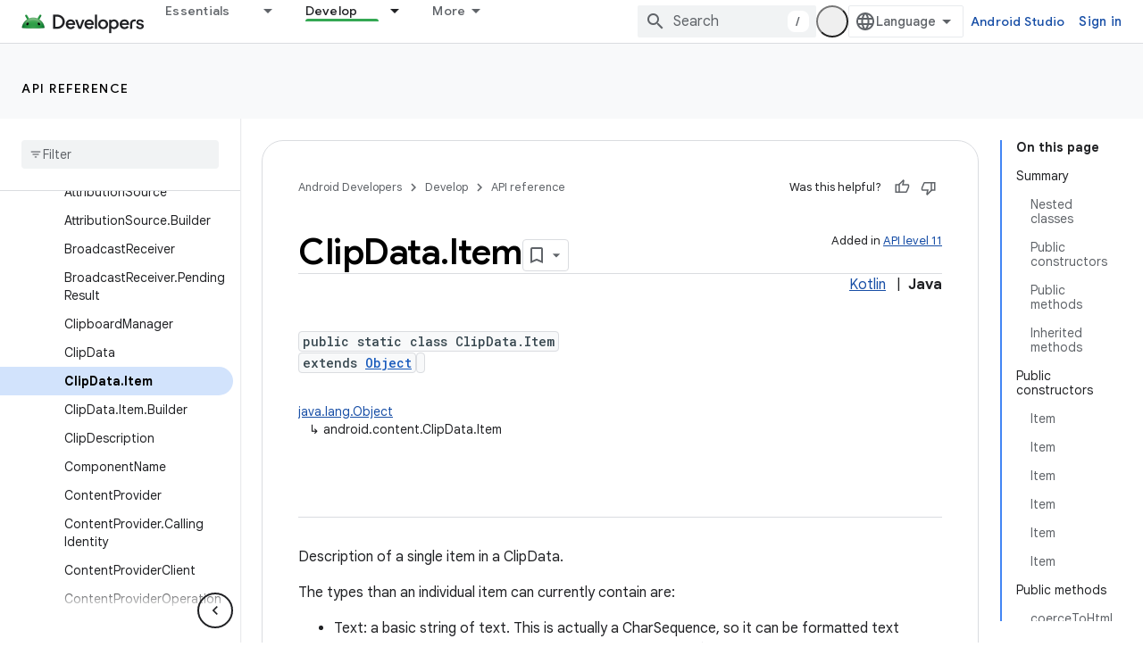

--- FILE ---
content_type: text/html; charset=UTF-8
request_url: https://feedback-pa.clients6.google.com/static/proxy.html?usegapi=1&jsh=m%3B%2F_%2Fscs%2Fabc-static%2F_%2Fjs%2Fk%3Dgapi.lb.en.2kN9-TZiXrM.O%2Fd%3D1%2Frs%3DAHpOoo_B4hu0FeWRuWHfxnZ3V0WubwN7Qw%2Fm%3D__features__
body_size: 77
content:
<!DOCTYPE html>
<html>
<head>
<title></title>
<meta http-equiv="X-UA-Compatible" content="IE=edge" />
<script type="text/javascript" nonce="nEAGoH7mieyP3ZhHHO7vhQ">
  window['startup'] = function() {
    googleapis.server.init();
  };
</script>
<script type="text/javascript"
  src="https://apis.google.com/js/googleapis.proxy.js?onload=startup" async
  defer nonce="nEAGoH7mieyP3ZhHHO7vhQ"></script>
</head>
<body>
</body>
</html>
